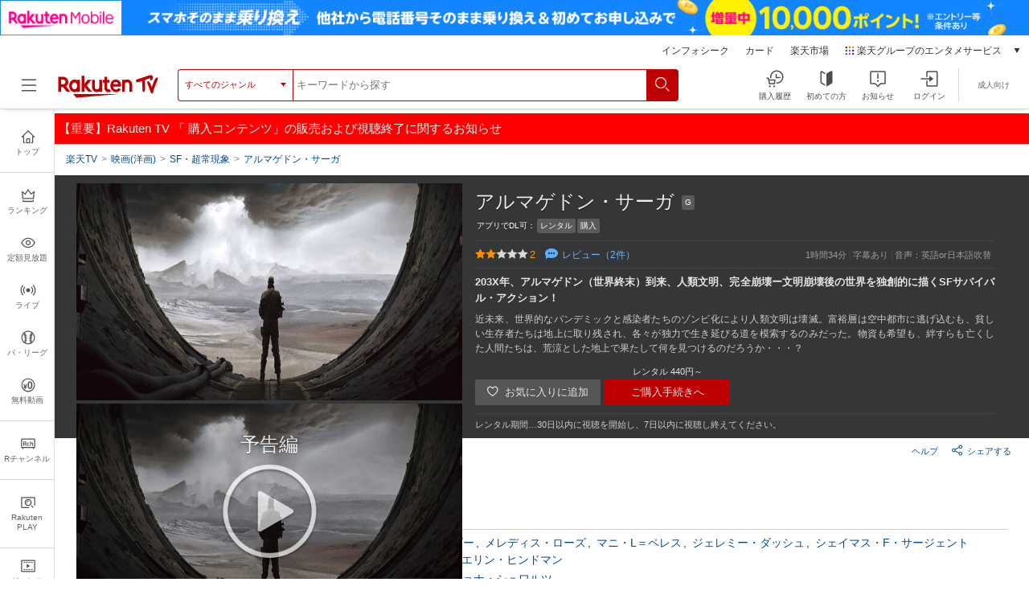

--- FILE ---
content_type: application/javascript
request_url: https://tv.rakuten.co.jp/js/player3/shaka/business/resume.js
body_size: 781
content:
System.register(['Services', 'UtilsModule'], function (exports) {
  var Services, UtilsModule;
  return {
    setters: [
      function (m) {
        Services = m;
      },
      function (m) {
        UtilsModule = m;
      },
    ],
    execute: function () {
      const _this = window._RTV_SHAKA_DATA;

      stopResumeTimer = function () {
        if (typeof _this.resumeTimer != 'undefined') {
          clearTimeout(_this.resumeTimer);
        }
      };

      async function sendResume(notPoll) {
        const timeout = _this.playInfo_.polling_time * 1000;

        if (!_this.isResumeEnabled && !_this.isSingleSessionEnabled) {
          console.log('not need to resume');
          return;
        }

        if (notPoll) {
          stopResumeTimer();
          await Services.resumeApi();
        } else {
          stopResumeTimer();
          _this.resumeTimer = setTimeout(async () => {
            await Services.resumeApi();
            sendResume();
          }, timeout);
        }
      }

      function simultaneousLimit() {
        // 同時再生禁止
        stopResumeTimer();
        video.pause();
        if (UtilsModule.exitFullscreen) {
          UtilsModule.exitFullscreen();
        } else {
          console.log('can not exit');
        }

        alert('他のプレイヤーで再生が開始されたため、再生を中断します');
        // black screen
        const originalHeight = $('#video').innerHeight();
        const $blackScreen = $('<div class="black-screen"></div>');
        $blackScreen.css({
          height: originalHeight,
        });
        $('video#video').replaceWith($blackScreen);
        // uninstall shaka
        _this.player.resetConfiguration(); // test
        _this.player.destroy().catch((error) => console.error('Error in destroying while destroyPlayer', error));
        const shakaUIContainers = $('.shaka-controls-container');
        shakaUIContainers?.remove();
      }

      exports('sendResume', sendResume);
      exports('simultaneousLimit', simultaneousLimit);
      exports('stopResumeTimer', stopResumeTimer);
    },
  };
});


--- FILE ---
content_type: application/javascript
request_url: https://tv.rakuten.co.jp/js/player3/shaka/customUI/relatedContentModal.js
body_size: 2170
content:
System.register(['UtilsModule'], function (exports) {
  const POSTER_SIZE = {
    small: 100,
    big: 134,
    window: 156,
    fullscreen: 156,
  };
  const POSTER_MAX_NUMBER = {
    small: 4,
    big: 7,
    window: 7,
    fullscreen: 7,
  };

  let UtilsModule;
  let closeButton;
  function setUpRelatedContentModal() {
    // set up containers
    const container = document.querySelector('.custom-ui-controls-container');
    const relatedModal = document.querySelector('.custom-ui-controls-container .related-modal');
    if (!container || !relatedModal) {
      return;
    }
    closeButton = relatedModal.querySelector('.related-modal-close-button');
    closeButton.addEventListener('click', hideRelatedContentModal);
    // add listeners to set the poster size
    document.addEventListener('fullscreenchange', updatePoster);
    window.addEventListener('resize', updatePoster);
    let observer = new MutationObserver(updatePoster);
    observer.observe(container, { attributes: true, attributeFilter: ['class'] });
    observer.observe(document.body, { attributes: true, attributeFilter: ['class'] });
  }
  function cleanUpRelatedContentModal() {
    closeButton?.removeEventListener('click', hideRelatedContentModal);
    window.removeEventListener('resize', updatePoster);
  }
  async function showRelatedContentModal() {
    const relatedModal = document.querySelector('.custom-ui-controls-container .related-modal');
    if (!relatedModal) {
      console.log('content modal has not registered');
      return;
    }
    const relatedModalTitleText = relatedModal.querySelector('.related-modal-title-text');
    const relatedModalContent = relatedModal.querySelector('.related-modal-content');
    relatedModalContent.innerHTML = null; // clear all the contents
    const playerParamPage = window._RTV_SHAKA_DATA.playerParamPage;
    const playerParamMember = window._RTV_SHAKA_DATA.playerParamMember;
    if (!playerParamPage || !playerParamMember) {
      console.log('window._RTV_SHAKA_DATA.playerParamPage.urlApi is empty');
      return;
    }
    const urlWeb = playerParamPage.urlWeb;
    const urlStatic = playerParamPage.urlStatic;
    // show related content data
    try {
      const relatedList = await getRelated(playerParamPage.urlRelatedConent, {
        device_id: playerParamMember.deviceId,
        content_id: playerParamPage.contentId,
      });

      if (relatedList && relatedList.length) {
        relatedModal.setAttribute('shown', true);
        relatedModalTitleText.innerText = '関連作品';
        relatedList.forEach((item) => {
          relatedModalContent.append(createRelatedContentLink(item, urlWeb, urlStatic));
        });
      } else {
        const recommendList = await getRecommended(playerParamPage.urlRecommend, {
          device_id: playerParamMember.deviceId,
          content_id: playerParamPage.contentId,
          isp_id: playerParamMember.isp_id,
          rating_type: playerParamMember.rating_type,
          rz_flag: playerParamMember.rz_flag,
        });
        if (recommendList && recommendList.length) {
          relatedModal.setAttribute('shown', true);
          relatedModalTitleText.innerText = 'おすすめ作品';
          recommendList.forEach((item) => {
            relatedModalContent.append(createRecommendedContentLink(item, urlWeb));
          });
        }
      }
      updatePoster();
    } catch (e) {
      console.error(e);
    }
  }
  function hideRelatedContentModal() {
    const relatedModal = document.querySelector('.custom-ui-controls-container .related-modal');
    if (!relatedModal) {
      console.log('content modal has not registered');
      return;
    }
    relatedModal.setAttribute('shown', false);
  }
  // API to get the data
  async function getRelated(baseUrl, params) {
    return new Promise((res) => {
      const url = UtilsModule.isDev() ? './related_content_mock.json' : `${baseUrl}?${new URLSearchParams(params)}`;
      ApiUtil.CallApi(
        url,
        'GET',
        {},
        (apiRes) => {
          let contentList = apiRes.content_list;
          if (contentList && contentList.length) {
            res(contentList);
          } else {
            console.log('related content list is empty');
            res([]);
          }
        },
        (err) => {
          console.error(err);
          res();
        },
      );
    });
  }
  async function getRecommended(baseUrl, params) {
    return new Promise((res) => {
      const url = UtilsModule.isDev() ? './recommend_mock.json' : `${baseUrl}?${new URLSearchParams(params)}`;
      ApiUtil.CallApi(
        url,
        'GET',
        {},
        (apiRes) => {
          let contentList = apiRes.series_list;
          if (contentList && contentList.length) {
            res(contentList);
          } else {
            console.log('Recommended content list is empty');
            res([]);
          }
        },
        (err) => {
          console.error(err);
          res();
        },
      );
    });
  }
  // create link elements
  function createRelatedContentLink(itemData, urlWeb, urlStatic) {
    // TODO: set img size
    elmWidth = getPosterSize();
    const aElement = document.createElement('a');
    aElement.href = `${urlWeb}/content/${itemData.id}`;
    const contentContainer = document.createElement('div');
    contentContainer.className = 'related-container';
    contentContainer.style.width = `${elmWidth}px`;
    const contentImage = document.createElement('img');
    imgSrc = `${UtilsModule.getContentImgPath(
      urlStatic,
      itemData.id,
      'jacket_h_l.jpg',
    )}?impolicy=variable&width=${elmWidth}&height=${elmWidth * 1.43}`;
    contentImage.src = imgSrc;
    contentImage.className = 'related-img';
    const contentTitle = document.createElement('div');
    contentTitle.className = 'related-title';
    contentTitle.innerText = itemData.name_title;
    aElement.append(contentContainer);
    contentContainer.append(contentImage);
    contentContainer.append(contentTitle);
    return aElement;
  }
  function createRecommendedContentLink(itemData, urlWeb) {
    // TODO: set img size
    elmWidth = getPosterSize();
    const aElement = document.createElement('a');
    aElement.href = `${urlWeb}/content/${itemData.content_id}`;
    const contentContainer = document.createElement('div');
    contentContainer.className = 'related-container';
    contentContainer.style.width = `${elmWidth}px`;
    const contentImage = document.createElement('img');
    imgSrc = `${itemData.image_url_jacket_h_l}?impolicy=variable&width=${elmWidth}&height=${elmWidth * 1.43}`;
    contentImage.src = imgSrc;
    contentImage.className = 'related-img';
    const contentTitle = document.createElement('div');
    contentTitle.className = 'related-title';
    contentTitle.innerText = itemData.name;
    aElement.append(contentContainer);
    contentContainer.append(contentImage);
    contentContainer.append(contentTitle);
    return aElement;
  }
  // get the type of player
  function getPlayerType() {
    if (document.fullscreenElement) {
      return 'fullscreen';
    } else {
      const container = document.querySelector('.custom-ui-controls-container');
      if (!container) {
        return 'small';
      } else {
        if (document.body.classList.contains('fitWindows')) {
          return 'window';
        } else if (container.classList.contains('big')) {
          return 'big';
        } else {
          return 'small';
        }
      }
    }
  }
  // get the size of poster
  function getPosterSize() {
    return POSTER_SIZE?.[getPlayerType()] ?? 100;
  }
  // change poster size when window size changed
  function updatePoster() {
    const relatedModal = document.querySelector('.custom-ui-controls-container .related-modal');
    if (!relatedModal || relatedModal.getAttribute('shown') !== 'true') {
      return;
    }
    const playerType = getPlayerType();
    const width = getPosterSize();
    const height = width * 1.43;
    const reg = /&width=[\d.]+&height=[\d.]+$/;

    const posterElementList = relatedModal.querySelectorAll('.related-modal-content .related-container');
    let maxShownNumber = POSTER_MAX_NUMBER?.[playerType] ?? 4;
    // If more than 3 works, adjust to window size (Max. 7).
    if (playerType === 'window' && posterElementList.length > 3) {
      maxShownNumber = Math.max(
        3,
        Math.min(maxShownNumber, Math.floor((relatedModal.parentElement.parentElement.clientWidth - 8) / (width + 16))),
      );
    }
    posterElementList.forEach((element, index) => {
      element.style.width = `${width}px`;
      const img = element.querySelector('.related-img');
      const src = img.src;
      img.src = src.replace(reg, `&width=${width}&height=${height}`);
      element.parentElement.style.display = index >= maxShownNumber ? 'none' : 'block';
    });
  }
  return {
    setters: [
      function (m) {
        UtilsModule = m;
      },
    ],
    execute: function () {
      exports('setUpRelatedContentModal', setUpRelatedContentModal);
      exports('cleanUpRelatedContentModal', cleanUpRelatedContentModal);
      exports('showRelatedContentModal', showRelatedContentModal);
      exports('hideRelatedContentModal', hideRelatedContentModal);
    },
  };
});


--- FILE ---
content_type: application/javascript
request_url: https://tv.rakuten.co.jp/js/player3/shaka/customUI/forward30.js?ver=20241216
body_size: 191
content:
class forward30Button extends shaka.ui.Element {
  constructor(parent, controls) {
    super(parent, controls);

    this.button_ = document.createElement('button');
    this.button_.className = 'material-icons-round';
    this.button_.textContent = 'forward_30';
    this.button_.id = 'forward30Button';
    this.parent.appendChild(this.button_);

    this.eventManager.listen(this.button_, 'click', () => {
      this.video.currentTime += 30;
    });
  }
}

class forward30ButtonFactory {
  create(rootElement, controls) {
    return new forward30Button(rootElement, controls);
  }
}


--- FILE ---
content_type: application/javascript
request_url: https://tv.rakuten.co.jp/js/ScreenUtil.js?ver=20241216
body_size: 1262
content:
var ScreenUtil = function()
{
}

ScreenUtil.prototype.init = function(event)
{
	eventFactory.removeEx('screen_util_');
	this.landscape = 'landscape';
	this.portrait = 'portrait';
	this.isReverse = false;
	this.currentOrientation = null;
	this.currentWidth = null;
	this.currentHeight = null;
	this.orientationChangeCallback = {};
	this.portraitCallback = {};
	this.landscapeCallback = {};
	var screenOrientation = screen.orientation || screen.mozOrientation || screen.msOrientation;
	if(checkVal(screenOrientation))
	{
		swrap("@scr screenOrientation.type:" + screenOrientation.type + ", isReverse:" + this.isReverse);
		swrap("@scr window orientation: " + window.orientation);
		if(screenOrientation.type == 'portrait-primary' && window.orientation != 0)
		{
			this.isReverse = true;
		}
		else if(screenOrientation.type == 'landscape-primary' && window.orientation == 0)
		{
			this.isReverse = true;
		}
	}
	eventFactory.add('screen_util_orientationchange', window, 'orientationchange', this.eventHandler.bind(this));
}

ScreenUtil.prototype.getOrientation = function()
{
	if (window.orientation === 0) {
		if(this.isReverse)
		{
			return this.landscape;
		}
		else
		{
			return this.portrait;
		}
	} else {
		if(this.isReverse)
		{
			return this.portrait;
		}
		else
		{
			return this.landscape;
		}
	}
		
}

ScreenUtil.prototype.isPortrait = function()
{
	return (this.getOrientation() == this.portrait);
}

ScreenUtil.prototype.isLandscape = function()
{
	return (this.getOrientation() == this.landscape);
}

ScreenUtil.prototype.addOrientationChangeCallback = function(key, callback)
{
	this.orientationChangeCallback[key] = callback;
}

ScreenUtil.prototype.addPortraitCallback = function(key, callback)
{
	this.portraitCallback[key] = callback;
}

ScreenUtil.prototype.addLandscapeCallback = function(key, callback)
{
	this.landscapeCallback[key] = callback;
}

ScreenUtil.prototype.triggerCallback = function(callbackList)
{
	Object.keys(callbackList).forEach(function(key)
	{
		swrap("trigger callback :" + key);
		callbackList[key]();
	});
}

ScreenUtil.prototype.eventHandler = function(event)
{
	this.triggerCallback(this.orientationChangeCallback);
	if(this.isPortrait())
	{
		this.triggerCallback(this.portraitCallback);
	}
	else if(this.isLandscape())
	{
		this.triggerCallback(this.landscapeCallback);
	}
	
}


ScreenUtil.prototype.requestFullscreen = function(target)
{
	swrap("ScreenUtil requestFullscreen call");
	//console.dir(target);
	if (target.webkitRequestFullscreen) {
		target.webkitRequestFullscreen(); //Chrome15+, Safari5.1+, Opera15+
	} else if (target.mozRequestFullScreen) {
		target.mozRequestFullScreen(); //FF10+
	} else if (target.msRequestFullscreen) {
		target.msRequestFullscreen(); //IE11+
	} else if (target.requestFullscreen) {
		target.requestFullscreen(); // HTML5 Fullscreen API仕様
	} else {
		//alert('ご利用のブラウザはフルスクリーン操作に対応していません');
		return;
	}
}

ScreenUtil.prototype.exitFullscreen = function()
{
	if (document.webkitCancelFullScreen) {
		document.webkitCancelFullScreen(); //Chrome15+, Safari5.1+, Opera15+
	} else if (document.mozCancelFullScreen) {
		document.mozCancelFullScreen(); //FF10+
	} else if (document.msExitFullscreen) {
		document.msExitFullscreen(); //IE11+
	} else if(document.cancelFullScreen) {
		document.cancelFullScreen(); //Gecko:FullScreenAPI仕様
	} else if(document.exitFullscreen) {
		document.exitFullscreen(); // HTML5 Fullscreen API仕様
	}
}

ScreenUtil.prototype.isFullscreen = function()
{
	if( (document.webkitFullscreenElement && document.webkitFullscreenElement !== null)
	 || (document.mozFullScreenElement && document.mozFullScreenElement !== null)
	 || (document.msFullscreenElement && document.msFullscreenElement !== null)
	 || (document.fullScreenElement && document.fullScreenElement !== null) ) {
		return true;
	}else{
		return false;
	}
}

ScreenUtil.prototype.addFullscreenEvent = function(fscCallback)
{
	eventFactory.add('scrutlfsc_webkit', document, "webkitfullscreenchange", this.fscHandler.bind(this , fscCallback));
	eventFactory.add('scrutlfsc_moz', document, "mozfullscreenchange", this.fscHandler.bind(this , fscCallback));
	eventFactory.add('scrutlfsc_ms', document, "MSFullscreenChange", this.fscHandler.bind(this , fscCallback));
	eventFactory.add('scrutlfsc_default', document, "fullscreenchange", this.fscHandler.bind(this , fscCallback));
}

ScreenUtil.prototype.fscHandler = function(fscCallback, evt)
{
	swrap("@scrutl call scrutl fscHandler :" +evt +","+ fscCallback);
	fscCallback(this.isFullscreen());
}

//on load
$(function(){
	window.ScreenUtil = new ScreenUtil();
	window.ScreenUtil.init();
	swrap("orientation on load:" + window.ScreenUtil.getOrientation());

	swrap("portrait on load:" + window.ScreenUtil.isPortrait());
	swrap("landscape on load:" + window.ScreenUtil.isLandscape());	
	
/*
	window.ScreenUtil.addOrientationChangeCallback('rotate_test_001' , function(){
		swrap("orientation changed is commming !! (by callback)");
	});
	window.ScreenUtil.addPortraitCallback('portrailt_test_001' , function(){
		swrap("potrait is commming !! (by callback)");
	});
	window.ScreenUtil.addLandscapeCallback('landscape_test_001' , function(){
		swrap("landscape is commming !! (by callback)");
	});
*/
});
